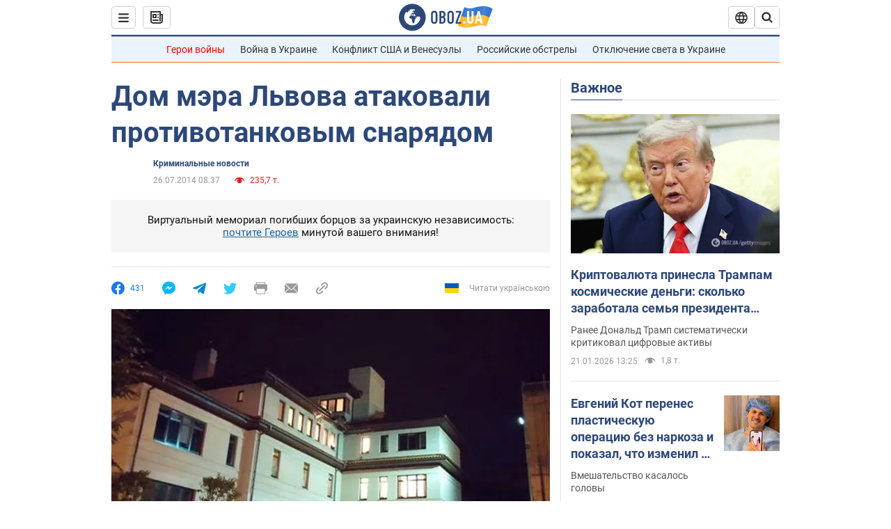

--- FILE ---
content_type: application/x-javascript; charset=utf-8
request_url: https://servicer.idealmedia.io/1418748/1?nocmp=1&sessionId=6970cf52-1806d&sessionPage=1&sessionNumberWeek=1&sessionNumber=1&scale_metric_1=64.00&scale_metric_2=256.00&scale_metric_3=100.00&cbuster=1769000786222890056487&pvid=f5b847b4-f7cb-4761-9e3b-554d14fe54a3&implVersion=11&lct=1763555100&mp4=1&ap=1&consentStrLen=0&wlid=4dfbecb3-cedb-48b9-81b0-832abbca9080&uniqId=166db&niet=4g&nisd=false&evt=%5B%7B%22event%22%3A1%2C%22methods%22%3A%5B1%2C2%5D%7D%2C%7B%22event%22%3A2%2C%22methods%22%3A%5B1%2C2%5D%7D%5D&pv=5&jsv=es6&dpr=1&hashCommit=cbd500eb&apt=2014-07-26T08%3A37%3A00&tfre=3144&w=0&h=1&tl=150&tlp=1&sz=0x1&szp=1&szl=1&cxurl=https%3A%2F%2Fincident.obozrevatel.com%2Fcrime%2F49507-dom-mera-lvova-atakovali-protivotankovyim-snaryadom.htm&ref=&lu=https%3A%2F%2Fincident.obozrevatel.com%2Fcrime%2F49507-dom-mera-lvova-atakovali-protivotankovyim-snaryadom.htm
body_size: 908
content:
var _mgq=_mgq||[];
_mgq.push(["IdealmediaLoadGoods1418748_166db",[
["champion.com.ua","11963754","1","Сабо назвав майбутню зірку київського Динамо","Екстренер Динамо та збірної України Йожеф Сабо вважає, що нападник \"біло-синіх\" Матвій Пономаренко зможе закріпитися в основному складі команди та має гарне майбутнє","0","","","","7jHCGkiZdPCG0EcELXcg27JVCJYRL3wmI93XL0e6TcxKLdfngGlto9qxGjRgYmxhJP9NESf5a0MfIieRFDqB_Kldt0JdlZKDYLbkLtP-Q-Uzv4Vsi9UVWpTHuRDO5qPE",{"i":"https://s-img.idealmedia.io/n/11963754/45x45/423x0x1075x1075/aHR0cDovL2ltZ2hvc3RzLmNvbS90LzY4NzA0MS80OGQ1ODNmOWFmY2EyMGFlOThmM2FmYTM1MDA2ODIyYy5qcGVn.webp?v=1769000786-keJDmSBePZjqgUAH1spPiroL6khX3xvFD1meyKl09QQ","l":"https://clck.idealmedia.io/pnews/11963754/i/1298901/pp/1/1?h=7jHCGkiZdPCG0EcELXcg27JVCJYRL3wmI93XL0e6TcxKLdfngGlto9qxGjRgYmxhJP9NESf5a0MfIieRFDqB_Kldt0JdlZKDYLbkLtP-Q-Uzv4Vsi9UVWpTHuRDO5qPE&utm_campaign=obozrevatel.com&utm_source=obozrevatel.com&utm_medium=referral&rid=fe3cc998-f6c9-11f0-ae00-d404e6f98490&tt=Direct&att=3&afrd=296&iv=11&ct=1&gdprApplies=0&muid=q0lq4PWopB65&st=-300&mp4=1&h2=RGCnD2pppFaSHdacZpvmnsy2GX6xlGXVu7txikoXAu8gNjusZyjGo1rMnMT1hEiOJN4sfajfrDOpom5RVgtfmQ**","adc":[],"sdl":0,"dl":"","category":"Спорт","dbbr":0,"bbrt":0,"type":"e","media-type":"static","clicktrackers":[],"cta":"Читати далі","cdt":"","tri":"fe3cd959-f6c9-11f0-ae00-d404e6f98490","crid":"11963754"}],],
{"awc":{},"dt":"desktop","ts":"","tt":"Direct","isBot":1,"h2":"RGCnD2pppFaSHdacZpvmnsy2GX6xlGXVu7txikoXAu8gNjusZyjGo1rMnMT1hEiOJN4sfajfrDOpom5RVgtfmQ**","ats":0,"rid":"fe3cc998-f6c9-11f0-ae00-d404e6f98490","pvid":"f5b847b4-f7cb-4761-9e3b-554d14fe54a3","iv":11,"brid":32,"muidn":"q0lq4PWopB65","dnt":2,"cv":2,"afrd":296,"consent":true,"adv_src_id":39175}]);
_mgqp();
